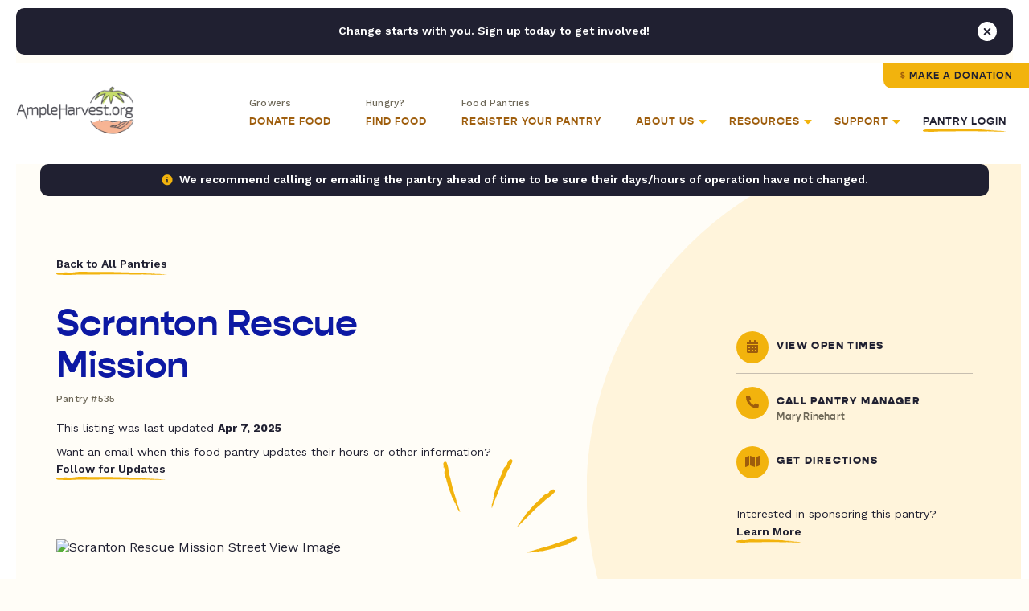

--- FILE ---
content_type: image/svg+xml
request_url: https://ampleharvest.org/wp-content/themes/studio-simpatico/svgs/pop-lines.svg
body_size: 9166
content:
<?xml version="1.0" encoding="UTF-8"?>
<svg width="168px" height="117px" viewBox="0 0 168 117" version="1.1" xmlns="http://www.w3.org/2000/svg" xmlns:xlink="http://www.w3.org/1999/xlink">
    <title>Brush Strokes</title>
    <g id="🖥️-Desktop---Design-Sprint-1" stroke="none" stroke-width="1" fill="none" fill-rule="evenodd">
        <g id="Homepage" transform="translate(-35.000000, -2663.000000)" fill="#F2B30D">
            <g id="Recognition" transform="translate(18.071848, 2613.485976)">
                <g transform="translate(0.000000, -0.000000)" id="Brush-Strokes">
                    <g transform="translate(104.850263, 105.824087) rotate(-46.000000) translate(-104.850263, -105.824087) translate(10.626426, 51.055971)">
                        <path d="M48.9244266,47.3373758 C48.0430635,47.4383808 47.1870083,47.5277825 46.3486376,47.6010159 C45.5102281,47.6622657 44.6895807,47.7219937 43.8791492,47.781151 C43.7555897,47.8994657 43.6673605,48.031476 43.5007698,47.9835414 C43.3722958,47.9004168 43.2460274,47.8524822 43.1180951,47.8247106 C42.8807277,47.8378356 42.6462625,47.8509605 42.4112942,47.8640854 C42.3296436,47.8859603 42.2454776,47.9084059 42.1601894,47.9312319 C42.1585254,47.932183 42.1565131,47.9335145 42.1552361,47.9344656 C42.0224667,48.0096011 42.0605446,48.0900627 42.1425822,48.1631059 C42.2352616,48.2121818 42.3196597,48.2721 42.391791,48.3375345 C42.3460124,48.2951162 42.2238072,48.2338665 42.1425822,48.1631059 C42.032644,48.104329 41.9059887,48.0617205 41.7609523,48.0444108 C41.5446747,48.0976714 41.3212769,48.1370462 41.085883,48.1256332 C41.3472426,48.0383238 41.5706404,48.0185413 41.7609523,48.0444108 C41.8980171,48.0056066 42.0288517,47.9683241 42.1601894,47.9312319 C42.1995829,47.9106885 42.2360355,47.8916668 42.2770156,47.8703626 C41.7356832,47.8931886 41.1984913,47.9160146 40.6583971,47.9390308 C40.5356502,47.9643296 40.4170439,47.9873458 40.3214236,48.0141663 C39.9332152,48.1222093 39.5438459,48.2298719 39.3013317,47.9856338 C39.206524,47.9884871 39.1095493,47.9915305 39.0126133,47.994574 C39.0319618,48.0096011 39.0505364,48.0212043 39.067834,48.0387043 C39.0254607,48.0257695 38.9904786,48.0109326 38.9612237,47.996286 C38.5554855,48.0090305 38.1476965,48.021775 37.738553,48.0347097 C37.4732463,48.1610135 37.2027542,48.3150889 36.9302886,48.4160939 C36.9302886,48.4160939 36.7453168,48.2487033 36.6537984,48.1657689 C36.5437828,48.3112846 36.3847768,48.4151428 36.2009273,48.4758219 C36.4196041,48.621718 36.6226473,48.7864456 36.8090895,48.8830756 C37.085657,49.1358734 37.4190705,48.2810402 37.7465633,48.7685652 C37.4190705,48.2810402 37.085657,49.1358734 36.8090895,48.8830756 C36.6226473,48.7864456 36.4196041,48.621718 36.2009273,48.4758219 C35.8140733,48.6061203 35.3135662,48.5482944 34.9122395,48.3147085 C35.4096122,48.0423184 35.8320287,48.2317741 36.2009273,48.4758219 C36.3847768,48.4151428 36.5437828,48.3112846 36.6537984,48.1657689 C36.7453168,48.2487033 36.9302886,48.4160939 36.9302886,48.4160939 C37.2027542,48.3150889 37.4732463,48.1610135 37.738553,48.0347097 C36.9405046,48.0550629 36.1322788,48.0756063 35.309503,48.0967203 C30.005807,48.1885949 25.1164012,48.5994627 19.6137252,48.6667994 C18.1241225,48.681446 16.663233,48.6569081 15.2235495,48.6150605 C14.5037464,48.5882399 13.7892061,48.5614194 13.0789999,48.5347891 C12.3688324,48.4921806 11.6629989,48.4497623 10.9604934,48.4077244 C5.36196492,48.0246282 0.253804909,48.9407112 -5.40578749,47.6810971 C-7.5755675,47.2426479 -11.6052032,47.5728639 -13.6989822,47.643244 C-16.5029288,48.582153 -15.0498561,50.9185831 -14.9163128,51.0492619 C-14.0534468,52.0421924 -13.2850403,52.2569469 -12.2930812,52.365941 C-11.7971403,52.420343 -11.2452823,52.4488755 -10.5978039,52.5340925 C-9.95032556,52.615315 -9.20718819,52.7534122 -8.3285339,53.0322697 C-10.7219826,52.4007507 -6.56340852,51.7226286 -4.30249706,53.0332208 C-1.03047144,55.0533208 3.63178294,53.2314264 7.66749404,53.5994955 C8.67702162,53.6993592 9.74695523,53.5477566 10.9543406,53.5355827 C17.2083578,53.9552005 23.0143796,52.7256406 29.5871054,52.4024626 C30.4574398,52.3345553 31.2751463,52.1450996 32.0583351,51.9240679 C32.8415239,51.7011341 33.5901175,51.4409178 34.322381,51.2429024 C35.3928564,51.0599141 36.5404936,51.2385274 37.409938,51.1616799 C38.7784964,51.0355663 39.9577491,50.738448 41.085883,50.3973897 C39.8237413,50.6094812 38.9043391,50.8388824 37.498322,51.045838 C36.5604225,51.164343 38.1480447,50.2857326 38.7684352,50.0761139 C39.0336645,49.929457 39.4540301,50.5006773 39.7175954,50.3534497 C40.2971218,50.3015206 40.8272322,50.0091577 41.4475839,49.7983978 C41.7116523,49.6528821 41.6828617,50.2039395 41.8149346,50.1312768 C42.66089,49.9264135 43.3102645,49.1600309 43.8513261,49.2585631 C44.2639136,49.3002206 44.6338957,49.3494866 44.9952483,49.398943 C45.2244894,49.4069321 45.4513313,49.4103559 45.6902079,49.3656551 C45.8399654,49.3064977 45.9941729,49.2454382 46.1504315,49.183808 C46.0278006,49.0278304 45.9825638,48.8269617 45.9394554,48.6243811 C46.1625823,48.6325604 46.4776147,48.7251959 46.7036439,48.7316632 C46.4776147,48.7251959 46.1625823,48.6325604 45.9394554,48.6243811 C45.9825638,48.8269617 46.0278006,49.0278304 46.1504315,49.183808 C47.2624287,48.752587 48.5469373,48.3270726 49.7401208,47.9688948 C49.7338132,47.9538677 49.7284343,47.9371286 49.7226685,47.9217211 C49.0255419,48.0493564 48.3424623,48.0697096 47.6188282,47.811015 C47.9325835,47.8996559 47.8933448,48.0558237 47.5359005,48.1250626 C47.4451173,48.044601 47.351161,47.9612861 47.2600295,47.8804441 C47.8827031,47.6611244 48.5029001,47.4421851 49.0938808,47.7769663 C49.0938808,47.7769663 49.3598453,47.6259343 49.4922278,47.5507987 C49.6896599,47.6061518 49.6800631,47.7794391 49.7226685,47.9217211 C49.8605072,47.8928081 49.9959081,47.8646561 50.1359912,47.835553 C49.842397,47.5937877 48.9244266,47.3373758 48.9244266,47.3373758" id="Fill-18-Copy-2" transform="translate(17.362527, 50.670270) rotate(64.000000) translate(-17.362527, -50.670270) "></path>
                        <path d="M99.3217827,29.4937451 C98.4404197,29.5947501 97.5843644,29.6841518 96.7459937,29.7573852 C95.9075843,29.818635 95.0869368,29.878363 94.2765054,29.9375203 C94.1529458,30.055835 94.0647166,30.1878453 93.898126,30.1399107 C93.7696519,30.0567861 93.6433836,30.0088515 93.5154513,29.9810799 C93.2780838,29.9942049 93.0436187,30.0073298 92.8086504,30.0204547 C92.7269997,30.0423296 92.6428337,30.0647752 92.5575455,30.0876012 C92.5558815,30.0885523 92.5538693,30.0898838 92.5525923,30.0908349 C92.4198229,30.1659704 92.4579007,30.246432 92.5399384,30.3194752 C92.6326177,30.3685511 92.7170159,30.4284693 92.7891471,30.4939038 C92.7433686,30.4514855 92.6211634,30.3902358 92.5399384,30.3194752 C92.4300002,30.2606983 92.3033449,30.2180898 92.1583085,30.2007801 C91.9420309,30.2540407 91.7186331,30.2934155 91.4832391,30.2820025 C91.7445987,30.1946931 91.9679966,30.1749106 92.1583085,30.2007801 C92.2953733,30.1619759 92.4262079,30.1246934 92.5575455,30.0876012 C92.5969391,30.0670578 92.6333917,30.0480361 92.6743718,30.0267319 C92.1330393,30.0495579 91.5958474,30.0723839 91.0557533,30.0954001 C90.9330064,30.1206989 90.8144,30.1437151 90.7187797,30.1705356 C90.3305713,30.2785786 89.941202,30.3862412 89.6986879,30.1420031 C89.6038802,30.1448564 89.5069055,30.1478998 89.4099695,30.1509433 C89.429318,30.1659704 89.4478925,30.1775736 89.4651901,30.1950736 C89.4228169,30.1821388 89.3878348,30.1673019 89.3585799,30.1526553 C88.9528417,30.1653998 88.5450526,30.1781443 88.1359091,30.191079 C87.8706025,30.3173828 87.6001104,30.4714582 87.3276447,30.5724632 C87.3276447,30.5724632 87.142673,30.4050726 87.0511546,30.3221382 C86.941139,30.4676539 86.782133,30.5715121 86.5982835,30.6321912 C86.8169603,30.7780873 87.0200035,30.9428149 87.2064457,31.0394449 C87.4830132,31.2922427 87.8164266,30.4374095 88.1439194,30.9249345 C87.8164266,30.4374095 87.4830132,31.2922427 87.2064457,31.0394449 C87.0200035,30.9428149 86.8169603,30.7780873 86.5982835,30.6321912 C86.2114295,30.7624896 85.7109224,30.7046637 85.3095957,30.4710778 C85.8069683,30.1986877 86.2293849,30.3881434 86.5982835,30.6321912 C86.782133,30.5715121 86.941139,30.4676539 87.0511546,30.3221382 C87.142673,30.4050726 87.3276447,30.5724632 87.3276447,30.5724632 C87.6001104,30.4714582 87.8706025,30.3173828 88.1359091,30.191079 C87.3378607,30.2114322 86.529635,30.2319756 85.7068592,30.2530896 C80.4031632,30.3449642 75.5137574,30.755832 70.0110813,30.8231687 C68.5214787,30.8378153 67.0605892,30.8132774 65.6209056,30.7714298 C64.9011026,30.7446092 64.1865623,30.7177887 63.4763561,30.6911584 C62.7661886,30.6485499 62.0603551,30.6061316 61.3578496,30.5640937 C55.7593211,30.1809975 50.6511611,31.0970805 44.9915687,29.8374664 C42.8217887,29.3990172 38.792153,29.7292332 36.6983739,29.7996133 C33.8944273,30.7385223 35.3475,33.0749524 35.4810434,33.2056312 C36.3439093,34.1985617 37.1123158,34.4133162 38.104275,34.5223103 C38.6002158,34.5767123 39.1520739,34.6052448 39.7995522,34.6904618 C40.4470306,34.7716843 41.190168,34.9097815 42.0688223,35.188639 C39.6753735,34.55712 43.8339476,33.8789979 46.0948591,35.1895901 C49.3668847,37.2096901 54.0291391,35.3877957 58.0648502,35.7558648 C59.0743778,35.8557285 60.1443114,35.7041259 61.3516968,35.691952 C67.6057139,36.1115698 73.4117358,34.8820099 79.9844615,34.5588319 C80.854796,34.4909246 81.6725025,34.3014689 82.4556912,34.0804372 C83.23888,33.8575034 83.9874737,33.5972871 84.7197372,33.3992717 C85.7902125,33.2162834 86.9378497,33.3948967 87.8072941,33.3180492 C89.1758526,33.1919356 90.3551052,32.8948173 91.4832391,32.553759 C90.2210975,32.7658505 89.3016952,32.9952517 87.8956781,33.2022073 C86.9577787,33.3207123 88.5454009,32.4421019 89.1657914,32.2324832 C89.4310207,32.0858263 89.8513863,32.6570466 90.1149516,32.509819 C90.694478,32.4578899 91.2245883,32.165527 91.8449401,31.9547671 C92.1090085,31.8092514 92.0802179,32.3603088 92.2122908,32.2876461 C93.0582461,32.0827828 93.7076206,31.3164002 94.2486822,31.4149324 C94.6612697,31.4565899 95.0312518,31.5058559 95.3926045,31.5553123 C95.6218456,31.5633014 95.8486875,31.5667252 96.0875641,31.5220244 C96.2373215,31.462867 96.3915291,31.4018075 96.5477876,31.3401773 C96.4251568,31.1841997 96.37992,30.983331 96.3368115,30.7807504 C96.5599385,30.7889297 96.8749708,30.8815652 97.1010001,30.8880325 C96.8749708,30.8815652 96.5599385,30.7889297 96.3368115,30.7807504 C96.37992,30.983331 96.4251568,31.1841997 96.5477876,31.3401773 C97.6597849,30.9089563 98.9442934,30.4834419 100.137477,30.1252641 C100.131169,30.110237 100.125791,30.0934979 100.120025,30.0780904 C99.422898,30.2057257 98.7398184,30.2260789 98.0161843,29.9673843 C98.3299397,30.0560252 98.2907009,30.212193 97.9332567,30.2814319 C97.8424735,30.2009703 97.7485171,30.1176554 97.6573857,30.0368134 C98.2800593,29.8174937 98.9002562,29.5985544 99.4912369,29.9333356 C99.4912369,29.9333356 99.7572015,29.7823036 99.889584,29.707168 C100.087016,29.7625211 100.077419,29.9358084 100.120025,30.0780904 C100.257863,30.0491774 100.393264,30.0210254 100.533347,29.9919223 C100.239753,29.750157 99.3217827,29.4937451 99.3217827,29.4937451" id="Fill-18-Copy-3" transform="translate(67.759883, 32.826640) scale(1, -1) rotate(-89.000000) translate(-67.759883, -32.826640) "></path>
                        <path d="M150.945614,39.6291625 C150.06425,39.7301675 149.208195,39.8195693 148.369824,39.8928026 C147.531415,39.9540524 146.710768,40.0137804 145.900336,40.0729377 C145.776777,40.1912524 145.688547,40.3232627 145.521957,40.2753282 C145.393483,40.1922035 145.267214,40.1442689 145.139282,40.1164973 C144.901915,40.1296223 144.667449,40.1427472 144.432481,40.1558722 C144.350831,40.1777471 144.266665,40.2001926 144.181376,40.2230186 C144.179712,40.2239697 144.1777,40.2253012 144.176423,40.2262523 C144.043654,40.3013878 144.081731,40.3818494 144.163769,40.4548926 C144.256448,40.5039685 144.340847,40.5638867 144.412978,40.6293212 C144.367199,40.5869029 144.244994,40.5256532 144.163769,40.4548926 C144.053831,40.3961157 143.927176,40.3535072 143.782139,40.3361975 C143.565862,40.3894581 143.342464,40.4288329 143.10707,40.4174199 C143.36843,40.3301105 143.591827,40.310328 143.782139,40.3361975 C143.919204,40.2973933 144.050039,40.2601108 144.181376,40.2230186 C144.22077,40.2024752 144.257222,40.1834536 144.298203,40.1621493 C143.75687,40.1849753 143.219678,40.2078013 142.679584,40.2308175 C142.556837,40.2561163 142.438231,40.2791325 142.342611,40.305953 C141.954402,40.413996 141.565033,40.5216586 141.322519,40.2774205 C141.227711,40.2802738 141.130736,40.2833173 141.0338,40.2863607 C141.053149,40.3013878 141.071723,40.312991 141.089021,40.330491 C141.046648,40.3175562 141.011666,40.3027194 140.982411,40.2880727 C140.576672,40.3008172 140.168883,40.3135617 139.75974,40.3264964 C139.494433,40.4528002 139.223941,40.6068757 138.951475,40.7078807 C138.951475,40.7078807 138.766504,40.5404901 138.674985,40.4575556 C138.56497,40.6030713 138.405964,40.7069296 138.222114,40.7676087 C138.440791,40.9135048 138.643834,41.0782323 138.830276,41.1748623 C139.106844,41.4276602 139.440257,40.5728269 139.76775,41.060352 C139.440257,40.5728269 139.106844,41.4276602 138.830276,41.1748623 C138.643834,41.0782323 138.440791,40.9135048 138.222114,40.7676087 C137.83526,40.897907 137.334753,40.8400812 136.933426,40.6064952 C137.430799,40.3341051 137.853216,40.5235608 138.222114,40.7676087 C138.405964,40.7069296 138.56497,40.6030713 138.674985,40.4575556 C138.766504,40.5404901 138.951475,40.7078807 138.951475,40.7078807 C139.223941,40.6068757 139.494433,40.4528002 139.75974,40.3264964 C138.961692,40.3468496 138.153466,40.367393 137.33069,40.388507 C132.026994,40.4803816 127.137588,40.8912494 121.634912,40.9585861 C120.145309,40.9732328 118.68442,40.9486948 117.244736,40.9068472 C116.524933,40.8800266 115.810393,40.8532061 115.100187,40.8265758 C114.390019,40.7839673 113.684186,40.741549 112.98168,40.6995111 C107.383152,40.3164149 102.274992,41.232498 96.6153995,39.9728838 C94.4456194,39.5344346 90.4159838,39.8646506 88.3222047,39.9350307 C85.5182581,40.8739397 86.9713308,43.2103699 87.1048742,43.3410486 C87.9677401,44.3339791 88.7361466,44.5487337 89.7281057,44.6577278 C90.2240466,44.7121297 90.7759047,44.7406622 91.423383,44.8258792 C92.0708614,44.9071017 92.8139987,45.0451989 93.692653,45.3240564 C91.2992043,44.6925374 95.4577784,44.0144153 97.7186899,45.3250075 C100.990716,47.3451075 105.65297,45.5232132 109.688681,45.8912822 C110.698209,45.9911459 111.768142,45.8395433 112.975528,45.8273694 C119.229545,46.2469872 125.035567,45.0174273 131.608292,44.6942493 C132.478627,44.626342 133.296333,44.4368863 134.079522,44.2158547 C134.862711,43.9929208 135.611304,43.7327046 136.343568,43.5346891 C137.414043,43.3517008 138.561681,43.5303141 139.431125,43.4534666 C140.799683,43.3273531 141.978936,43.0302348 143.10707,42.6891765 C141.844928,42.9012679 140.925526,43.1306691 139.519509,43.3376247 C138.581609,43.4561297 140.169232,42.5775193 140.789622,42.3679007 C141.054851,42.2212437 141.475217,42.7924641 141.738782,42.6452364 C142.318309,42.5933073 142.848419,42.3009444 143.468771,42.0901845 C143.732839,41.9446688 143.704049,42.4957262 143.836122,42.4230635 C144.682077,42.2182002 145.331451,41.4518177 145.872513,41.5503498 C146.285101,41.5920073 146.655083,41.6412734 147.016435,41.6907297 C147.245676,41.6987188 147.472518,41.7021427 147.711395,41.6574418 C147.861152,41.5982844 148.01536,41.5372249 148.171618,41.4755947 C148.048988,41.3196171 148.003751,41.1187484 147.960642,40.9161678 C148.183769,40.9243471 148.498802,41.0169826 148.724831,41.0234499 C148.498802,41.0169826 148.183769,40.9243471 147.960642,40.9161678 C148.003751,41.1187484 148.048988,41.3196171 148.171618,41.4755947 C149.283616,41.0443738 150.568124,40.6188593 151.761308,40.2606815 C151.755,40.2456544 151.749621,40.2289153 151.743855,40.2135078 C151.046729,40.3411431 150.363649,40.3614963 149.640015,40.1028017 C149.95377,40.1914427 149.914532,40.3476105 149.557087,40.4168493 C149.466304,40.3363877 149.372348,40.2530728 149.281216,40.1722308 C149.90389,39.9529111 150.524087,39.7339718 151.115068,40.068753 C151.115068,40.068753 151.381032,39.917721 151.513415,39.8425855 C151.710847,39.8979385 151.70125,40.0712258 151.743855,40.2135078 C151.881694,40.1845949 152.017095,40.1564428 152.157178,40.1273397 C151.863584,39.8855744 150.945614,39.6291625 150.945614,39.6291625" id="Fill-18-Copy-4" transform="translate(119.383714, 42.962057) scale(1, -1) rotate(-112.000000) translate(-119.383714, -42.962057) "></path>
                        <path d="M189.729438,87.3994315 C188.848075,87.5004365 187.992019,87.5898383 187.153649,87.6630716 C186.315239,87.7243214 185.494592,87.7840494 184.68416,87.8432067 C184.560601,87.9615214 184.472372,88.0935317 184.305781,88.0455972 C184.177307,87.9624725 184.051039,87.914538 183.923106,87.8867663 C183.685739,87.8998913 183.451274,87.9130162 183.216305,87.9261412 C183.134655,87.9480161 183.050489,87.9704616 182.9652,87.9932876 C182.963536,87.9942387 182.961524,87.9955702 182.960247,87.9965213 C182.827478,88.0716568 182.865556,88.1521185 182.947593,88.2251616 C183.040273,88.2742375 183.124671,88.3341557 183.196802,88.3995902 C183.151024,88.3571719 183.028818,88.2959222 182.947593,88.2251616 C182.837655,88.1663847 182.711,88.1237762 182.565963,88.1064665 C182.349686,88.1597271 182.126288,88.1991019 181.890894,88.187689 C182.152254,88.1003795 182.375652,88.080597 182.565963,88.1064665 C182.703028,88.0676623 182.833863,88.0303798 182.9652,87.9932876 C183.004594,87.9727442 183.041047,87.9537226 183.082027,87.9324183 C182.540694,87.9552443 182.003502,87.9780703 181.463408,88.0010865 C181.340661,88.0263853 181.222055,88.0494015 181.126435,88.076222 C180.738226,88.1842651 180.348857,88.2919276 180.106343,88.0476896 C180.011535,88.0505428 179.91456,88.0535863 179.817624,88.0566297 C179.836973,88.0716568 179.855547,88.0832601 179.872845,88.10076 C179.830472,88.0878253 179.79549,88.0729884 179.766235,88.0583417 C179.360497,88.0710862 178.952708,88.0838307 178.543564,88.0967654 C178.278257,88.2230692 178.007765,88.3771447 177.7353,88.4781497 C177.7353,88.4781497 177.550328,88.3107591 177.45881,88.2278246 C177.348794,88.3733403 177.189788,88.4771986 177.005938,88.5378777 C177.224615,88.6837738 177.427658,88.8485013 177.614101,88.9451313 C177.890668,89.1979292 178.224082,88.3430959 178.551574,88.830621 C178.224082,88.3430959 177.890668,89.1979292 177.614101,88.9451313 C177.427658,88.8485013 177.224615,88.6837738 177.005938,88.5378777 C176.619084,88.668176 176.118577,88.6103502 175.717251,88.3767642 C176.214623,88.1043741 176.63704,88.2938298 177.005938,88.5378777 C177.189788,88.4771986 177.348794,88.3733403 177.45881,88.2278246 C177.550328,88.3107591 177.7353,88.4781497 177.7353,88.4781497 C178.007765,88.3771447 178.278257,88.2230692 178.543564,88.0967654 C177.745516,88.1171186 176.93729,88.137662 176.114514,88.158776 C170.810818,88.2506506 165.921412,88.6615184 160.418736,88.7288551 C158.929134,88.7435018 157.468244,88.7189638 156.028561,88.6771162 C155.308758,88.6502957 154.594217,88.6234751 153.884011,88.5968448 C153.173844,88.5542363 152.46801,88.511818 151.765505,88.4697801 C146.166976,88.086684 141.058816,89.002767 135.399224,87.7431528 C133.229444,87.3047036 129.199808,87.6349196 127.106029,87.7052997 C124.302082,88.6442087 125.755155,90.9806389 125.888698,91.1113177 C126.751564,92.1042482 127.519971,92.3190027 128.51193,92.4279968 C129.007871,92.4823987 129.559729,92.5109312 130.207207,92.5961482 C130.854686,92.6773707 131.597823,92.8154679 132.476477,93.0943254 C130.083028,92.4628064 134.241603,91.7846843 136.502514,93.0952765 C139.77454,95.1153765 144.436794,93.2934822 148.472505,93.6615512 C149.482033,93.7614149 150.551966,93.6098123 151.759352,93.5976385 C158.013369,94.0172562 163.819391,92.7876963 170.392116,92.4645183 C171.262451,92.396611 172.080157,92.2071553 172.863346,91.9861237 C173.646535,91.7631898 174.395129,91.5029736 175.127392,91.3049581 C176.197867,91.1219698 177.345505,91.3005831 178.214949,91.2237356 C179.583508,91.0976221 180.76276,90.8005038 181.890894,90.4594455 C180.628752,90.6715369 179.70935,90.9009381 178.303333,91.1078938 C177.365434,91.2263987 178.953056,90.3477883 179.573446,90.1381697 C179.838676,89.9915127 180.259041,90.5627331 180.522607,90.4155054 C181.102133,90.3635763 181.632243,90.0712134 182.252595,89.8604535 C182.516663,89.7149378 182.487873,90.2659952 182.619946,90.1933325 C183.465901,89.9884692 184.115276,89.2220867 184.656337,89.3206188 C185.068925,89.3622763 185.438907,89.4115424 185.800259,89.4609987 C186.029501,89.4689878 186.256342,89.4724117 186.495219,89.4277108 C186.644976,89.3685534 186.799184,89.3074939 186.955443,89.2458637 C186.832812,89.0898861 186.787575,88.8890174 186.744466,88.6864368 C186.967593,88.6946161 187.282626,88.7872516 187.508655,88.7937189 C187.282626,88.7872516 186.967593,88.6946161 186.744466,88.6864368 C186.787575,88.8890174 186.832812,89.0898861 186.955443,89.2458637 C188.06744,88.8146428 189.351948,88.3891283 190.545132,88.0309505 C190.538824,88.0159234 190.533445,87.9991843 190.52768,87.9837768 C189.830553,88.1114121 189.147473,88.1317653 188.423839,87.8730707 C188.737595,87.9617117 188.698356,88.1178795 188.340912,88.1871183 C188.250128,88.1066567 188.156172,88.0233418 188.065041,87.9424998 C188.687714,87.7231801 189.307911,87.5042408 189.898892,87.839022 C189.898892,87.839022 190.164856,87.68799 190.297239,87.6128545 C190.494671,87.6682075 190.485074,87.8414948 190.52768,87.9837768 C190.665518,87.9548639 190.800919,87.9267118 190.941002,87.8976087 C190.647408,87.6558434 189.729438,87.3994315 189.729438,87.3994315" id="Fill-18-Copy-5" transform="translate(158.167538, 90.732326) scale(1, -1) rotate(-151.000000) translate(-158.167538, -90.732326) "></path>
                    </g>
                </g>
            </g>
        </g>
    </g>
</svg>